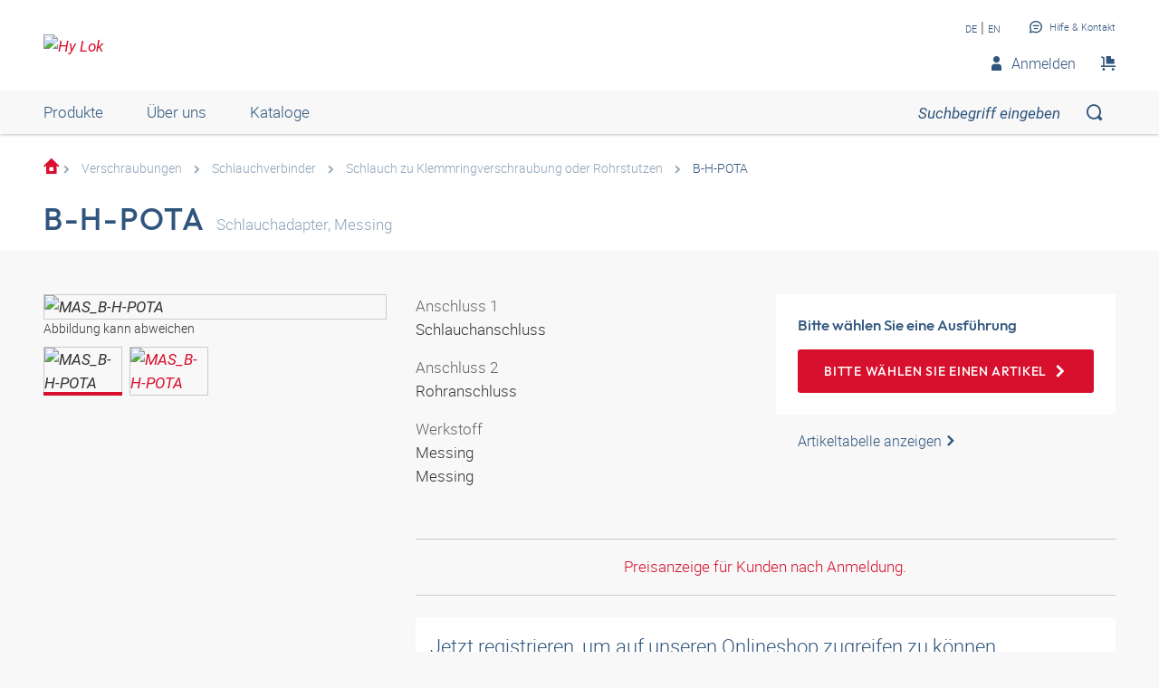

--- FILE ---
content_type: text/html;charset=UTF-8
request_url: https://shop.hy-lok.de/de_DE/verschraubungen/schlauchverbinder/schlauch-zu-klemmringverschraubung-oder-rohrstutzen/b-h-pota/p/MAS_B-H-POTA
body_size: 19469
content:
<!DOCTYPE html>
<html lang="de_DE"
      
>
<head>
	<title>Schlauchadapter, Messing | B-H-POTA kaufen bei Hy-Lok</title>

	<meta http-equiv="Content-Type" content="text/html; charset=utf-8"/>
	<meta http-equiv="X-UA-Compatible" content="IE=edge">
	<meta charset="utf-8">
	<meta name="viewport" content="width=device-width, initial-scale=1, user-scalable=no">

	<meta name="keywords">
<meta name="description" content="B-H-POTA &#10003; Schlauchadapter &#10003; Messing &#10003; schneller Versand &#10003; gro&szlig;e Auswahl &#10003; h&ouml;chste Qualit&auml;t &rarr; Jetzt im Hy-Lok Online-Shop bestellen!">
<meta name="robots" content="index,follow">
<meta property="og:title" content="Schlauchadapter, Messing | B-H-POTA kaufen bei Hy-Lok">
    <meta property="og:description" content="B-H-POTA &#10003; Schlauchadapter &#10003; Messing &#10003; schneller Versand &#10003; gro&szlig;e Auswahl &#10003; h&ouml;chste Qualit&auml;t &rarr; Jetzt im Hy-Lok Online-Shop bestellen!">
    <meta property="og:url" content="https://shop.hy-lok.de/de_DE/verschraubungen/schlauchverbinder/schlauch-zu-klemmringverschraubung-oder-rohrstutzen/b-h-pota/p/MAS_B-H-POTA">
    <meta property="og:image" content="https://hf-cdn-prod.azureedge.net/medias/PF-B-H-POTA-900x900-1753911186898.jpg?context=[base64]">
    <meta property="og:image:secure_url" content="https://hf-cdn-prod.azureedge.net/medias/PF-B-H-POTA-900x900-1753911186898.jpg?context=[base64]">
    <link rel="canonical" href="https://shop.hy-lok.de/de_DE/verschraubungen/schlauchverbinder/schlauch-zu-klemmringverschraubung-oder-rohrstutzen/b-h-pota/p/MAS_B-H-POTA"/>
    <link rel="alternate" hreflang="x-default" href="https://shop.hy-lok.de/de_DE/verschraubungen/schlauchverbinder/schlauch-zu-klemmringverschraubung-oder-rohrstutzen/b-h-pota/p/MAS_B-H-POTA"/>
    <link rel="alternate" hreflang="en-DE" href="https://shop.hy-lok.de/en_GB/fittings/hose-connectors/hose-connectors-to-hy-lok-ports/b-h-pota/p/MAS_B-H-POTA"/>
    <link rel="alternate" hreflang="de-DE" href="https://shop.hy-lok.de/de_DE/verschraubungen/schlauchverbinder/schlauch-zu-klemmringverschraubung-oder-rohrstutzen/b-h-pota/p/MAS_B-H-POTA"/>
    <link async rel="shortcut icon" type="image/x-icon" media="all" href="/_ui/responsive/theme-hf/images/icons/hl/favicon.ico" />

<link async rel="shortcut icon" sizes="16x16" href="/_ui/responsive/theme-hf/images/icons/hl/favicon-16x16.png" />
<link async rel="shortcut icon" sizes="32x32" href="/_ui/responsive/theme-hf/images/icons/hl/favicon-32x32.png" />

<link async rel="shortcut icon" sizes="36x36" href="/_ui/responsive/theme-hf/images/icons/hl/android-icon-36x36.png" />
<link async rel="shortcut icon" sizes="48x48" href="/_ui/responsive/theme-hf/images/icons/hl/android-icon-48x48.png" />
<link async rel="shortcut icon" sizes="72x72" href="/_ui/responsive/theme-hf/images/icons/hl/android-icon-72x72.png" />
<link async rel="shortcut icon" sizes="96x96" href="/_ui/responsive/theme-hf/images/icons/hl/android-icon-96x96.png" />
<link async rel="shortcut icon" sizes="144x144" href="/_ui/responsive/theme-hf/images/icons/hl/android-icon-144x144.png" />
<link async rel="shortcut icon" sizes="192x192" href="/_ui/responsive/theme-hf/images/icons/hl/android-icon-192x192.png" />

<link async rel="apple-touch-icon-precomposed" href="/_ui/responsive/theme-hf/images/icons/hl/apple-icon-precomposed.png">
<link async rel="apple-touch-icon" href="/_ui/responsive/theme-hf/images/icons/hl/apple-icon.png">
<link async rel="apple-touch-icon" sizes="57x57" href="/_ui/responsive/theme-hf/images/icons/hl/apple-icon-57x57.png">
<link async rel="apple-touch-icon" sizes="60x60" href="/_ui/responsive/theme-hf/images/icons/hl/apple-icon-60x60.png">
<link async rel="apple-touch-icon" sizes="72x72" href="/_ui/responsive/theme-hf/images/icons/hl/apple-icon-72x72.png">
<link async rel="apple-touch-icon" sizes="76x76" href="/_ui/responsive/theme-hf/images/icons/hl/apple-icon-76x76.png">
<link async rel="apple-touch-icon" sizes="114x114" href="/_ui/responsive/theme-hf/images/icons/hl/apple-icon-114x114.png">
<link async rel="apple-touch-icon" sizes="120x120" href="/_ui/responsive/theme-hf/images/icons/hl/apple-icon-120x120.png">
<link async rel="apple-touch-icon" sizes="144x144" href="/_ui/responsive/theme-hf/images/icons/hl/apple-icon-144x144.png">
<link async rel="apple-touch-icon" sizes="152x152" href="/_ui/responsive/theme-hf/images/icons/hl/apple-icon-152x152.png">
<link async rel="apple-touch-icon" sizes="180x180" href="/_ui/responsive/theme-hf/images/icons/hl/apple-icon-180x180.png">

<meta name="msapplication-square70x70logo" content="/_ui/responsive/theme-hf/images/icons/hl/ms-icon-70x70.png">
<meta name="msapplication-square144x144logo" content="/_ui/responsive/theme-hf/images/icons/hl/ms-icon-144x144.png">
<meta name="msapplication-square150x150logo" content="/_ui/responsive/theme-hf/images/icons/hl/ms-icon-150x150.png">
<meta name="msapplication-square310x310logo" content="/_ui/responsive/theme-hf/images/icons/hl/ms-icon-310x310.png">
<link rel="stylesheet" type="text/css" media="all" href="/_ui/responsive/theme-hf/css/style.min.css"/>
            <!-- Google Tag Manager -->
<script type="text/plain" class="cmplazyload" data-cmp-vendor="s905,s26">
    function initGtm(){
        
            (function(w,d,s,l,i){w[l]=w[l]||[];w[l].push({'gtm.start':
                    new Date().getTime(),event:'gtm.js'});var f=d.getElementsByTagName(s)[0],
                j=d.createElement(s),dl=l!='dataLayer'?'&l='+l:'';j.async=true;j.src=
                'https://www.googletagmanager.com/gtm.js?id='+i+dl;f.parentNode.insertBefore(j,f);
            })(window,document,'script','dataLayer','GTM-TXHV75V');

            
    }

    initGtm();
</script>
<!-- End Google Tag Manager -->





  











    
        
        
            <script type="text/javascript" data-cmp-ab="1" src="https://cdn.consentmanager.net/delivery/autoblocking/c74cceee3623.js" data-cmp-host="c.delivery.consentmanager.net" data-cmp-cdn="cdn.consentmanager.net" data-cmp-codesrc="1"></script>
        
        
    
</head>

<body class="page-productDetails pageType-ProductPage template-pages-product-productLayout1Page  smartedit-page-uid-productDetails smartedit-page-uuid-eyJpdGVtSWQiOiJwcm9kdWN0RGV0YWlscyIsImNhdGFsb2dJZCI6ImhhbnNhZmxleENvbnRlbnRDYXRhbG9nIiwiY2F0YWxvZ1ZlcnNpb24iOiJPbmxpbmUifQ== smartedit-catalog-version-uuid-hansaflexContentCatalog/Online  language-de_DE">
	<!-- Google Tag Manager (noscript) -->
<noscript><iframe src="https://www.googletagmanager.com/ns.html?id=GTM-TXHV75V"
                  height="0" width="0" style="display:none;visibility:hidden"></iframe></noscript>
<!-- End Google Tag Manager (noscript) -->
<main data-currency-iso-code="">
            <div class="c-page">
                <div class="c-header-placeholder  js-header-placeholder  ">
                    </div>

                <div class="c-header  js-header">
                    














<div class="c-header__top">
    <div class="o-wrapper  o-wrapper--responsive">
        <div class="c-header__wrapper">
            <div class="u-hide@s">
                <a class="c-menu-toggle js-menu-toggle" id="mobileBurgerMenu">
                    <i class="c-menu-toggle__icon"></i>
                </a>
            </div>
            
                <div id="logoImage" class="yCmsComponent c-header__logo">
<a href="/de_DE/"><img title="Hy Lok"
			alt="Hy Lok" src="https://hf-cdn-prod.azureedge.net/medias/Hy-Lok-Logo-CMYK.svg?context=bWFzdGVyfGltYWdlc3w0MTM2fGltYWdlL3N2Zyt4bWx8YVcxaFoyVnpMMmcxTWk5b1ptVXZPRGcxTkRFME1ERXlOVEl4TkM1emRtY3w3MDU4ODU3NWRmYWYxNjA3MTg0ZTU0MWQ4YjJiYjdkMzFhZDcyMWI2M2EwMzk0MjRmNDA5YWQzMjM3NzUyNTky"></a>
	</div>
            

            <div class="c-header__content">
                <div class="c-header__item  c-header__item--meta-nav">
                    <div class="c-meta-navigation">
                        <ul class="c-meta-navigation__list">
                            <li class="c-meta-navigation__item">
                                
                                    
                                    
                                    <a href="https://shop.hy-lok.de/de_DE/verschraubungen/schlauchverbinder/schlauch-zu-klemmringverschraubung-oder-rohrstutzen/b-h-pota/p/MAS_B-H-POTA"
                                       class="c-link  c-link--secondary  c-link--small">DE</a>&nbsp;|
                                    <a href="https://shop.hy-lok.de/en_GB/verschraubungen/schlauchverbinder/schlauch-zu-klemmringverschraubung-oder-rohrstutzen/b-h-pota/p/MAS_B-H-POTA"
                                       class="c-link  c-link--secondary  c-link--small">EN</a>
                                
                                
                            </li>
                            
                                
                            
                            
                            










                            <li class="c-meta-navigation__item">
                                <a id="help_button_id"
                                   class="c-meta-navigation__link  js-flyout  js-flyout-push"
                                   href="javascript:void(0);"
                                   data-flyout-toggle="contactFlyout">
                                    
                                        
                                        
                                            <i class="c-icon  c-icon-contact  c-meta-navigation__icon"></i>
                                            <span class="c-meta-navigation__label">Hilfe & Kontakt</span>
                                        
                                    
                                </a>
                            </li>
                        </ul>
                    </div>
                </div>

                
                    <div class="c-header__item">
                        <div class="c-header-middle">
                            
                                
                                
                                    <a href="javascript:void(0);"
                                       id="header-search-button"
                                       class="c-header-middle__item  c-header__search  is-hidden  js-search-toggle">
                                        <i id="header-search-button-icon" class="c-icon  c-icon-search"></i>
                                    </a>
                                
                            

                            
                                <a id="header-login-profile-button"
                                   class="c-header-middle__item  u-hide  u-display-inline-flex@s  js-flyout  js-flyout-push"
                                   href="javascript:void(0);"
                                   data-flyout-toggle="loginFlyout">
                                    <i id="header-profile-button-icon" class="c-icon c-icon-profile"></i>
                                    
                                    
                                    <span id="header-profile-button-text" data-cy="headerProfileButtonText" class="u-margin-left-small">Anmelden</span>
                                </a>
                            
                            
                                
                                    <a href="/de_DE/cart" target="_self"
           class="c-header-middle__item  u-margin-right  u-margin-right-none@s">
            <i class="c-icon c-icon-shopping"></i>
            </a>
    
                                
                            
                        </div>
                    </div>
                
            </div>
        </div>
    </div>
</div>


    
    
        




<div class="c-header__bottom">
    
    <div class="o-wrapper o-wrapper--desktop">
        <div class="c-header__bottom-content">
            <div class="c-nav__wrapper js-mobile-nav-content  ">
                <div class="c-nav  js-underline  js-header-nav  ">
                    <ul class="c-nav__list">

                        
                            <li class="yCmsComponent c-nav__item  u-margin-right-huge@s  js-underline-item">
            <div id="mobile-HansaflexHeaderCategoryNavigation" title="Produkte"
     rel="noopener noreferrer" class="c-nav__link  u-hide@s  js-offcanvas-toggle"
     data-content-id="header-nav-flyout">
    <span class="c-nav__text">Produkte</span>
    <span class="c-nav__icon"></span>
</div>

<div id="HansaflexHeaderCategoryNavigation" title="Produkte"
     rel="noopener noreferrer"
     class="c-nav__link  u-hide u-display-inline-flex@s  js-flyout"
     data-flyout-toggle="header-nav-flyout" data-flyout-scroll="disable">
    Produkte</div>

<div class="c-nav-level__flyout  c-nav-level__offcanvas  js-flyout-content  js-offcanvas" id="header-nav-flyout">
    <div class="c-nav-level__wrapper  o-wrapper  o-wrapper--responsive  js-nav-level-wrapper">
        <div class="c-nav-level__prev  js-nav-level-prev">
            <span class="c-nav-level__prev-icon"></span>
        </div>
        <div class="u-margin-top  u-hide  u-show@s">
            <div class="c-close  c-close--right  js-flyout-close"></div>
        </div>
        <div class="c-nav-level__content">
            <div class="c-nav-level  js-nav-level" data-level="0" data-mob-level="0">
                <a href="javascript:void(0);"
                   class="c-nav-level__link  c-nav-level__link--pale  u-hide@s  js-nav-level-headline">
                    <span class="c-icon  c-icon-arrow-left  u-margin-right-small  u-hide@s"></span>
                    Produkte</a>
                <div class="c-nav-level__list  js-nav-level-list">
                    





<span class="u-hide  js-context-path"  data-context-path="/de_DE"></span>

    <div class="c-nav-level__item">

        
        
        <a data-ajax-url="/de_DE/api/v1/category/subcategories" data-code="webcat_Hy-Lok_1000" id="prodCat_webcat_Hy-Lok_1000" class="c-nav-level__link  js-nav-level-link"
           data-subcategory-code="webcat_Hy-Lok_1000" data-href="/de_DE/hy-lok/verschraubungen/c/webcat_Hy-Lok_1000" data-subcategory-text="Zurück">
            <span class="c-nav__text">Verschraubungen</span>
            <span class="c-nav__icon"></span>
        </a>
    </div>

    <div class="c-nav-level__item">

        
        
        <a data-ajax-url="/de_DE/api/v1/category/subcategories" data-code="webcat_Hy-Lok_1001" id="prodCat_webcat_Hy-Lok_1001" class="c-nav-level__link  js-nav-level-link"
           data-subcategory-code="webcat_Hy-Lok_1001" data-href="/de_DE/hy-lok/ventile/c/webcat_Hy-Lok_1001" data-subcategory-text="Zurück">
            <span class="c-nav__text">Ventile</span>
            <span class="c-nav__icon"></span>
        </a>
    </div>

    <div class="c-nav-level__item">

        
        
        <a data-ajax-url="/de_DE/api/v1/category/subcategories" data-code="webcat_Hy-Lok_1002" id="prodCat_webcat_Hy-Lok_1002" class="c-nav-level__link  js-nav-level-link"
           data-subcategory-code="webcat_Hy-Lok_1002" data-href="/de_DE/hy-lok/kugel--und-k%C3%BCkenh%C3%A4hne/c/webcat_Hy-Lok_1002" data-subcategory-text="Zurück">
            <span class="c-nav__text">Kugel- und Kükenhähne</span>
            <span class="c-nav__icon"></span>
        </a>
    </div>

    <div class="c-nav-level__item">

        
        
        <a data-ajax-url="/de_DE/api/v1/category/subcategories" data-code="webcat_Hy-Lok_1004" id="prodCat_webcat_Hy-Lok_1004" class="c-nav-level__link  js-nav-level-link"
           data-subcategory-code="webcat_Hy-Lok_1004" data-href="/de_DE/hy-lok/blockventile/c/webcat_Hy-Lok_1004" data-subcategory-text="Zurück">
            <span class="c-nav__text">Blockventile</span>
            <span class="c-nav__icon"></span>
        </a>
    </div>

    <div class="c-nav-level__item">

        
        
        <a data-ajax-url="/de_DE/api/v1/category/subcategories" data-code="webcat_Hy-Lok_1005" id="prodCat_webcat_Hy-Lok_1005" class="c-nav-level__link  js-nav-level-link"
           data-subcategory-code="webcat_Hy-Lok_1005" data-href="/de_DE/hy-lok/faltenbalg--und-membranventile/c/webcat_Hy-Lok_1005" data-subcategory-text="Zurück">
            <span class="c-nav__text">Faltenbalg- und Membranventile</span>
            <span class="c-nav__icon"></span>
        </a>
    </div>

    <div class="c-nav-level__item">

        
        
        <a data-ajax-url="/de_DE/api/v1/category/subcategories" data-code="webcat_Hy-Lok_1006" id="prodCat_webcat_Hy-Lok_1006" class="c-nav-level__link  js-nav-level-link"
           data-subcategory-code="webcat_Hy-Lok_1006" data-href="/de_DE/hy-lok/filter/c/webcat_Hy-Lok_1006" data-subcategory-text="Zurück">
            <span class="c-nav__text">Filter</span>
            <span class="c-nav__icon"></span>
        </a>
    </div>

    <div class="c-nav-level__item">

        
        
        <a data-ajax-url="/de_DE/api/v1/category/subcategories" data-code="webcat_Hy-Lok_1011" id="prodCat_webcat_Hy-Lok_1011" class="c-nav-level__link  js-nav-level-link"
           data-subcategory-code="webcat_Hy-Lok_1011" data-href="/de_DE/hy-lok/probenahmezylinder-und-absperrventile/c/webcat_Hy-Lok_1011" data-subcategory-text="Zurück">
            <span class="c-nav__text">Probenahmezylinder und Absperrventile</span>
            <span class="c-nav__icon"></span>
        </a>
    </div>

    <div class="c-nav-level__item">

        
        
        <a data-ajax-url="/de_DE/api/v1/category/subcategories" data-code="webcat_Hy-Lok_1007" id="prodCat_webcat_Hy-Lok_1007" class="c-nav-level__link  js-nav-level-link"
           data-subcategory-code="webcat_Hy-Lok_1007" data-href="/de_DE/hy-lok/schl%C3%A4uche-und-kupplungen/c/webcat_Hy-Lok_1007" data-subcategory-text="Zurück">
            <span class="c-nav__text">Schläuche und Kupplungen</span>
            <span class="c-nav__icon"></span>
        </a>
    </div>

    <div class="c-nav-level__item">

        
        
        <a data-ajax-url="/de_DE/api/v1/category/subcategories" data-code="webcat_Hy-Lok_1010" id="prodCat_webcat_Hy-Lok_1010" class="c-nav-level__link  js-nav-level-link"
           data-subcategory-code="webcat_Hy-Lok_1010" data-href="/de_DE/hy-lok/zubeh%C3%B6r/c/webcat_Hy-Lok_1010" data-subcategory-text="Zurück">
            <span class="c-nav__text">Zubehör</span>
            <span class="c-nav__icon"></span>
        </a>
    </div>


</div>
            </div>
        </div>
    </div>
</div></li>

        <li class="yCmsComponent c-nav__item  u-margin-right-huge@s  js-underline-item">
                    <a id="mainHeaderMenuLink0" href="/de_DE/aboutus" target="_self" class="c-nav__link">
    Über uns</a>
<span class="c-nav__icon"></span>
                </li>
            <li class="yCmsComponent c-nav__item  u-margin-right-huge@s  js-underline-item">
                    <a id="mainHeaderMenuLink1" href="https://www.hy-lok.de/service/kataloge" target="_blank" class="c-nav__link">
    Kataloge</a>
<span class="c-nav__icon"></span>
                </li>
            <li class="yCmsComponent c-nav__item  u-margin-right-huge@s  js-underline-item">
                    <a id="mainHeaderMenuLink2" href="https://www.hy-lok.de/service/kataloge" target="_blank" class="c-nav__link">
    </a>
<span class="c-nav__icon"></span>
                </li>
            
                        

                        
                            <li class="c-nav__item  u-hide@s">
                                <a class="c-nav__link  js-offcanvas-toggle"
                                   href="javascript:void(0);"
                                   data-content-id="loginFlyout" id="mobile-menu-loginFlyout">
                                    <i class="c-icon  c-icon-profile  u-margin-right-small"></i>
                                    
                                    
                                    <span>Anmelden</span>
                                    <span class="c-nav__icon"></span>
                                </a>
                            </li>
                        
                        <li class="c-nav__item  u-hide@s">
                                
                                <a href="javascript:void(0);"
                                   class="c-nav__link  js-offcanvas-toggle  js-offcanvas-ajax"
                                   data-content-id="language-mobile" data-content-url="/de_DE/view/HeaderCountryLanguageNavComponentController/languageFlyout/mobile"
                                   id="mobile-menu-languageFlyout">
                                    <i class="c-icon  c-icon-language  u-margin-right-small"></i>
                                    <span>Sprache</span>
                                    <span class="c-nav__icon"></span>
                                </a>
                        </li>

                        











                        <li class="c-nav__item u-hide@s">
                            <a href="javascript:void(0);" class="c-nav__link js-offcanvas-toggle"
                               data-content-id="contactFlyout" id="mobile-menu-contactFlyout">
                                <i class="c-icon c-icon-contact u-margin-right-small"></i>
                                <span>Hilfe & Kontakt</span>
                                <span class="c-nav__icon"></span>
                            </a>
                        </li>
                    </ul>
                    <div class="u-hide u-display-block@s c-nav__underbar js-underline-bar"></div>
                </div>
            </div>
            
                <form id="searchForm" name="search_form_SearchBox" action="/de_DE/search" method="get"><input type="hidden" name="usePerfectMatch" value="true" class="js-global-search-hidden-input">
    <div class="c-search-bar  js-search-bar">
                <div class="c-search-bar__content">
                    <button type="button" class="c-search-bar__close  js-search-close" aria-labelledby="search-bar-close">
                        <i class="c-icon  c-icon-arrow-left" aria-hidden="true"></i>
                        <span id="search-bar-close" hidden>
                            Zurück</span>
                    </button>
                    <div class="c-select  c-select--pipe  c-search-bar__select  u-color-secondary  js-input-wrapper">
                        <select class="c-select__native  c-select__native--frameless  c-select__native--pipe  js-global-search-select"
                                id="globalSearchSelect" name="categoryCode">
                            <option value="webcat_Hy-Lok">Alle Kategorien</option>
                            <option value="webcat_Hy-Lok_1000">Verschraubungen</option>
                            <option value="webcat_Hy-Lok_1001">Ventile</option>
                            <option value="webcat_Hy-Lok_1002">Kugel- und Kükenhähne</option>
                            <option value="webcat_Hy-Lok_1004">Blockventile</option>
                            <option value="webcat_Hy-Lok_1005">Faltenbalg- und Membranventile</option>
                            <option value="webcat_Hy-Lok_1006">Filter</option>
                            <option value="webcat_Hy-Lok_1011">Probenahmezylinder und Absperrventile</option>
                            <option value="webcat_Hy-Lok_1007">Schläuche und Kupplungen</option>
                            <option value="webcat_Hy-Lok_1010">Zubehör</option>
                            </select>
                        <i class="c-icon  c-icon-arrow-down  c-select__icon" aria-hidden="true"></i>
                    </div>
                    <div class="c-search-bar__input-wrapper  js-input-wrapper">
                        <input type="text" placeholder="Suchbegriff eingeben"
                               class="c-search-bar__input  form-control  ui-autocomplete-input  js-search-focus
                               js-global-search-input  is-slide-search" disabled="disabled"
                               data-ajax-url="/de_DE/view/AutocompleteComponentController/autocomplete"
                               data-save-search-url="/de_DE/search/save"
                               data-search-type="GLOBAL_SEARCH"
                               id="search_box_id" name="searchText">
                        <button class="c-search-bar__button  c-search-bar__icon-cross  js-search-input-clear" type="reset" aria-labelledby="search-bar-delete">
                            <i class="c-icon c-icon-close" aria-hidden="true"></i>
                            <span id="search-bar-delete" hidden>
                                Suchbegriff löschen</span>
                        </button>
                        <button id="search_btn" class="c-search-bar__button  c-search-bar__search  js-global-search-result  js-search-bar-toggle" type="button" aria-labelledby="search-bar-search">
                            <i class="c-icon  c-icon-search" aria-hidden="true"></i>
                            <span id="search-bar-search" hidden>
                                Suchen</span>
                        </button>
                    </div>
                </div>
            </div>

            <a href="javascript:void(0);"
               class="c-header__search-button  u-hide@s  js-search-toggle" id="Searchbutton">
                <i class="c-icon  c-icon-search"></i>
            </a>
        </form>
            
        </div>
    </div>
</div>

    

</div>

                




    
        

        <div class="c-search__flyout  js-search-flyout">
            <div class="u-hide@s  u-text-center  u-padding-huge  js-search-mobile-first-content">
                <div class="c-search__icon"></div>
                <p class="u-ms2  u-color-secondary  u-font-family-secondary">Wonach suchen Sie?</p>
                <p class="u-text-italic">Suchbegriff eingeben</p>
            </div>

            <div class="js-search-content" style="display: none"></div>
            <div class="u-hide  js-search-empty-content">
                <div class="o-wrapper  o-wrapper--responsive  u-padding-bottom  u-padding-top-large@xs">
                    <p>Es tut uns leid!</p>
                    <p class="u-ms1">Keine Suchergebnisse gefunden.</p>
                </div>
            </div>
            <div class="js-search-loading  u-hide">
                <div style="height: 400px;"></div>
            </div>
        </div>
    
    

<div class="c-header__subheader js-header-fixed-subheader">
                    <div class="js-global-notifications">
                        </div>
                    <div class="js-global-notification-wrapper" data-is-newmatic="" style="display: none">
    


















<div class="c-notification  c-notification--global
         js-ajax-message
     "
     
         
         
     
     
         
         
             data-cy="notification"
         
     
     data-notification
>
    <div class="o-wrapper  o-wrapper--responsive">
        <div class="c-notification__body" data-cy="notificationBody">
            <div class="c-notification__content">
                
                    
                    
                    
                    
                    
                        <i class="c-notification__icon  c-icon  js-notification-icon" aria-hidden="true" data-cy="notificationIcon"></i>
                    
                

                <div class="c-notification__message">
                    
                        <p class="c-notification__title    js-ajax-message-title">
                            
                        </p>
                    
                    
                    <div class="c-notification__text    js-ajax-message-text" data-cy="message">
                        
                            
                            
                        
                    </div>
                    
                </div>
            </div>

            
                
                <div class="c-notification__button  js-notification-button">
                    










    
    
        <a class="c-btn  c-btn--full  c-btn--secondary--inverted
                                              js-button" href="#" >
            
            <span class="c-btn__text  c-btn__label  js-button-label">
                
            </span>
        </a>
    




                </div>

            

            
                <button class="c-notification__close  js-message-close" type="button"
                        aria-label="Mitteilung schließen">
                    <i class="c-icon  c-icon-close" aria-hidden="true"></i>
                </button>
            
        </div>
    </div>
</div></div><div class="js-flyouts">
                        <div id="loginFlyout"
     class="c-flyout  c-flyout--offcanvas  c-flyout--offcanvas-left  js-flyout-content  js-offcanvas">
    <div class="o-wrapper  o-wrapper--responsive">
            <div class="o-layout  o-layout--stretch  u-padding-vertical-large">
                <div class="o-layout__item  u-1/2@s  u-padding-bottom  js-content">
                    







<form id="loginForm" class="u-1/1  js-form-validate  js-ajax-form" action="/de_DE/j_spring_security_check_rest" method="post">
    <div class="u-padding-right-large@s">
        <h2 class="u-ms2  u-margin-bottom-large">Anmeldung</h2>
        <div class="o-layout">
            
            <div class="o-layout__item  u-1/2@s">
                




























<div class="c-input    js-input-wrapper
            
            "
     data-cy="inputField-j_username"
        
            data-rule-required="required"
            data-msg-required="Dieses Feld wird benötigt."
        
        
            data-rule-name="email"
            data-pattern="^(?=.{1,64}@)(?!\.)(?!.*\.{2,}.*)[A-Za-z0-9-_\.]+@(?!-)[A-Za-z0-9-\.]+\.[A-Za-z]{2,18}(?<=@.{1,255})$"
        
        
            data-msg-email="Ihr Benutzername oder Passwort ist falsch. Bitte versuchen Sie es erneut oder wenden sich an ihren Ansprechpartner."
        
        
         >
    
    <input type="email" id="j_username" class="c-input__native    js-input  js-validate"
           name="j_username" value=""   data-cy="j_username"
            
            
    />
    <label class="c-input__label  " for="j_username"
            >
        
            
            
                E-Mail
            
        
    </label>
    
    
    
</div>

            </div>
            <div class="o-layout__item  u-1/2@s">
                




























<div class="c-input    js-input-wrapper
            
            "
     data-cy="inputField-j_password"
        
            data-rule-required="required"
            data-msg-required="Dieses Feld wird benötigt."
        
        
        
        
         >
    
    <input type="password" id="j_password" class="c-input__native    js-input  js-validate"
           name="j_password" value=""   data-cy="j_password"
            
            
    />
    <label class="c-input__label  " for="j_password"
            >
        
            
            
                Passwort
            
        
    </label>
    
    
    
</div>

            </div>
        </div>
        <div class="o-layout  o-layout--reverse">
            <div class="o-layout__item  u-padding-bottom-medium@xs  u-padding-bottom-none@s">
                <a id="password_forgotten_button" class="u-color-secondary  js-content-toggle" href="javascript:void(0);">
                    Sie haben Ihr Passwort vergessen?
                </a>
                <i class="c-icon c-icon-arrow-right u-ms-1 u-font-weight-bold"></i>
            </div>
        </div>
        <div class="u-padding-top-medium  u-margin-right@s">
            <button id="login_button" form="loginForm" type="submit"
                    class="c-btn  c-btn--primary  u-1/1  u-1/2@s  c-ripple__wrapper  is-inverted  js-ripple-wrapper">
                <span class="c-ripple  js-ripple"></span>
                <span class="c-btn__text  c-btn__label">Anmelden</span>
            </button>
        </div>
    </div>
<div>
<input type="hidden" name="CSRFToken" value="5cc89cfe-61db-47b2-bc50-ed3ae1498bb2" />
</div></form></div>
                <div class="o-layout__item  u-1/2@s  u-padding-bottom  js-content" style="display: none">
                    






<form id="forgotPasswordFormFlyout" class="u-1/1  js-ajax-form  js-form-validate" action="/de_DE/login/pw/request" method="post">
    <div class="u-padding-right-large@s">
        <h2 class="u-ms2  u-margin-bottom-large">Passwort vergessen?</h2>
        <p class="u-padding-bottom">Bitte geben Sie Ihre E-Mail Adresse an, um einen Link zu erhalten, mit dem Sie Ihr Passwort zurücksetzen können:</p>
        <div class="o-layout">
            <div class="o-layout__item  u-1/2@s">
                
                




























<div class="c-input    js-input-wrapper
            
            "
     data-cy="inputField-email"
        
            data-rule-required="required"
            data-msg-required="Dieses Feld wird benötigt."
        
        
            data-rule-name="email"
            data-pattern="^(?=.{1,64}@)(?!\.)(?!.*\.{2,}.*)[A-Za-z0-9-_\.]+@(?!-)[A-Za-z0-9-\.]+\.[A-Za-z]{2,18}(?<=@.{1,255})$"
        
        
            data-msg-email="Ihre E-Mail Adresse ist ungültig. Bitte prüfen Sie Ihre Eingabe."
        
        
         >
    
    <input type="email" id="email" class="c-input__native  js-recaptcha-input  js-input  js-validate"
           name="email" value=""   data-cy="email"
            
            
    />
    <label class="c-input__label  " for="email"
            >
        
            
            
                E-Mail
            
        
    </label>
    
    
    
</div>

            </div>
            <div class="o-layout__item  u-1/2@s  u-margin-bottom">
                <button id="password_forgotten_send_button" type="button" data-id="#forgotPasswordFormFlyout"
                        class="c-btn  c-btn--big  c-btn--primary  u-1/1  c-ripple__wrapper  is-inverted  js-ripple-wrapper  js-recaptcha-ajax-button">
                    <span class="c-ripple  js-ripple"></span>
                    <span class="c-btn__text  c-btn__label">Absenden</span>
                </button>
                <div class="u-ms-2  u-padding-top-small">
    Diese Website ist durch reCAPTCHA geschützt. Es gelten die <a href="https://policies.google.com/privacy">Datenschutzbestimmungen</a> und <a href="https://policies.google.com/terms">Nutzungsbedingungen</a> von Google.</div>
            </div>
        </div>
        <div class="o-layout">
            <div class="o-layout__item  u-1/2">
                <a id="password_forgotten_need_help_button" href="" class="u-color-secondary js-flyout js-flyout-push"
                   data-flyout-toggle="contactFlyout">
                    Sie benötigen Hilfe?
                </a>
                <i class="c-icon c-icon-arrow-right u-ms-1 u-font-weight-bold"></i>
            </div>
            <div class="o-layout__item  u-1/2  u-text-right">
                <a id="password_forgotten_back_to_login_button" href="javascript:void(0);"
                   class="u-color-secondary  js-content-toggle">Zurück zum Login
                </a>
                <i class="c-icon c-icon-arrow-right u-ms-1 u-font-weight-bold"></i>
            </div>
        </div>
    </div>
    <input type="hidden" id="reCaptchaTokenPassword" name="reCaptchaToken" class="js-recaptcha"/>
<div>
<input type="hidden" name="CSRFToken" value="5cc89cfe-61db-47b2-bc50-ed3ae1498bb2" />
</div></form>
</div>
                <div class="o-layout__item  u-1/2@s  u-padding-top  u-padding-top-none@s  u-padding-left-large@s">
                    










<div class="u-1/1">
    <div class="c-close  c-close--right  u-hide  u-show@s  js-flyout-close"></div>
    <h2 class="u-ms2  u-margin-bottom-large">Sie sind Neukunde?</h2>
    <p class="u-padding-bottom">Registrieren Sie sich und sichern Sie sich viele Vorteile:</p>

    




    <div class="u-padding-bottom">
        <i class="c-icon  c-icon-check  u-color-primary  u-padding-right  u-font-weight-bold"></i>Prüfung der Produktverfügbarkeit
    </div>


    




    <div class="u-padding-bottom">
        <i class="c-icon  c-icon-check  u-color-primary  u-padding-right  u-font-weight-bold"></i>Schnelle Nachbestellung & Bestellhistorie
    </div>


    




    <div class="u-padding-bottom">
        <i class="c-icon  c-icon-check  u-color-primary  u-padding-right  u-font-weight-bold"></i>Persönliche Produktempfehlungen
    </div>


    

    <div class="u-padding-top  u-margin-right@s">
        
        <a id="login_register_button" class="c-btn  c-btn--inverted  u-1/2@s" href="/de_DE/register">
            <span class="c-btn__text  c-btn__label">Jetzt registrieren</span>
        </a>
    </div>
</div>
</div>
            </div>
        </div>
    </div>




    
        <div id="contactFlyout" data-cy="contactFlyout"
             class="c-flyout  c-flyout--offcanvas  c-flyout--offcanvas-left  js-flyout-content  js-offcanvas">
            <div class="o-wrapper  o-wrapper--responsive">
                <div class="u-padding-vertical-large  u-line-height-secondary">
                    <div class="c-flyout--header">
                        <h2 class="u-ms2  u-color-secondary  u-font-family-secondary  u-margin-bottom-large">
                            Hilfe & Kontakt
                        </h2>
                        <div class="c-close  c-close--right  u-hide  u-show@s  js-flyout-close  u-pos"></div>
                    </div>
                    <div class="c-global-contact">
                        <div class="c-global-contact__box">
                            
                                <h3 class="u-ms0  c-global-contact__title">Kontaktieren Sie Hy-Lok D</h3>
<p>Haben Sie Fragen zum Online-Shop oder zu unseren Produkten?</br>Sie erreichen unser Vertriebs-Team unter:</p>

<div class="c-global-contact__forwarding">
    













<div class="c-forwarding  ">
    <div class="c-forwarding__label">
        <i class="c-forwarding__icon  c-icon  c-icon-phone" aria-hidden="true"></i>
        <span class="c-forwarding__text">Telefon</span>
    </div>
    <a id="headerContactPhoneLink" href="tel: +49-4207-6994-0" target="" class="c-forwarding__link">
    
        +49-4207-6994-0
        
    </a>

</div>
</div>

<div class="c-global-contact__opening">&Ouml;ffnungszeiten: Montag-Donnerstag 08:00-17:00 Uhr, Freitag 08:00-14:00 Uhr</div>
    <div></div>

                            
                        </div>
                        <div class="c-global-contact__box">
                            
                                <h3 class="u-ms0  c-global-contact__title">Oder nutzen Sie unser FAQ</h3>
        <p>Hier erhalten Sie Antworten auf die am häufigsten <br>gestellten Fragen.</p>

        <div class="c-global-contact__forwarding">
            













<div class="c-forwarding  ">
    <div class="c-forwarding__label">
        <i class="c-forwarding__icon  c-icon  c-icon-question" aria-hidden="true"></i>
        <span class="c-forwarding__text">Hilfe zur Selbsthilfe</span>
    </div>
    <a id="header-faq-link" href="/de_DE/faq" target="_blank" class="c-forwarding__link">
    
        FAQs
        
            <i class="c-forwarding__link--icon  c-icon  c-icon-arrow-right"></i>
        
    </a>

</div>
</div>
    
                            
                        </div>
                    </div>
                </div>
            </div>
        </div>
    
    

<div class="c-language    js-flyout-content  js-tabs"
                 id="language-flyout"></div>
            <div id="language-mobile" class="c-offcanvas  c-offcanvas--left  u-padding-none  js-offcanvas"></div>
        </div>

                    <div class="u-section-bg-neutral  js-breadcrumb-wrapper">
		<div class="o-wrapper  o-wrapper--responsive">
			<div class="c-breadcrumb  js-breadcrumb">
    <ul class="c-breadcrumb__list  js-breadcrumb-list">
        <li class="c-breadcrumb__item">
            <a href="/de_DE/" class="c-breadcrumb__home" id="breadcrumbHome"></a>
            <i class="c-breadcrumb__icon"></i>
        </li>
        <li class="c-breadcrumb__item  is-ellipsis  is-hidden">
            <span class="c-breadcrumb__link">...</span>
            <i class="c-breadcrumb__icon"></i>
        </li>
        <li class="c-breadcrumb__item  js-breadcrumb-item">
						<a class="c-breadcrumb__link" href="/de_DE/verschraubungen/c/webcat_Hy-Lok_1000" id="breadcrumb_Verschraubungen" >Verschraubungen</a>
						<i class="c-breadcrumb__icon"></i>
					</li>
				<li class="c-breadcrumb__item  js-breadcrumb-item">
						<a class="c-breadcrumb__link" href="/de_DE/verschraubungen/schlauchverbinder/c/webcat_Hy-Lok_1000_2007" id="breadcrumb_Schlauchverbinder" >Schlauchverbinder</a>
						<i class="c-breadcrumb__icon"></i>
					</li>
				<li class="c-breadcrumb__item  js-breadcrumb-item">
						<a class="c-breadcrumb__link" href="/de_DE/verschraubungen/schlauchverbinder/schlauch-zu-klemmringverschraubung-oder-rohrstutzen/c/webcat_Hy-Lok_1000_2007_3072" id="breadcrumb_Schlauch zu Klemmringverschraubung oder Rohrstutzen" >Schlauch zu Klemmringverschraubung oder Rohrstutzen</a>
						<i class="c-breadcrumb__icon"></i>
					</li>
				<li class="c-breadcrumb__item">
						<span class="c-breadcrumb__link">B-H-POTA</span>
						<i class="c-breadcrumb__icon"></i>
					</li>
				</ul>
</div>
</div>
	</div>
<div class="u-section-bg-neutral">
                            <div class="o-wrapper  o-wrapper--responsive">
                                <div class="u-relative">
                                    <div class="u-padding-top-none@s  u-padding-top">
                                        <h1 id="product_B-H-POTA_id"
                                            class="u-ms3  u-display-inline-block  u-margin-bottom-none
                                            u-padding-right-small  u-padding-bottom@s">
                                                B-H-POTA</h1>
                                        <span class="u-color-secondary-light  u-display-none u-display-inline@s" id="B-H-POTA_desc_id">
                                                Schlauchadapter, Messing</span>
                                        <p class="u-color-secondary-light  u-padding-top-small  u-padding-bottom-small  u-display-none@s" id="B-H-POTA_desc_id">
                                                Schlauchadapter, Messing</p>
                                    </div>
                                    <div class="c-header__download-button">
                                        





</div>
                                </div>
                            </div>
                        </div>
                    </div>
            <div class="c-offcanvas__layer  js-offcanvas-layer  js-offcanvas-close"></div>
                <div class="c-offcanvas__layer  c-offcanvas__layer--2nd  js-offcanvas-layer-2nd  js-offcanvas-close-2nd"></div>

                <div class="c-page-content  c-page-content--huge  js-page-content  ">
                    <span data-addresslabel="true" class="js-track-product-detail  u-hide"
          data-form="#addToCartForm-"
          data-baseproductname="B-H-POTA"
          data-baseproductid="MAS_B-H-POTA"
          data-categories="Fittings/Hose connectors/Hose connectors to Hy-Lok ports"></span>
    <div id="overview" class="o-wrapper  o-wrapper--responsive">
        <div class="u-padding-vertical-huge@s  u-padding-bottom-large">
            <div class="o-layout">
                <div class="o-layout__item  u-1/3@s">
                    <div class="c-slider-gallery  o-layout  u-padding-bottom-none">
    <div class="o-layout__item  u-1/1@s  u-margin-bottom-small  js-slider  js-slider-product-detail-single"
         data-config="gallery-single" data-syncing=".js-slider-product-detail-thumbs">

        <div class="slide">
            <img async id="MAS_B-H-POTA_mi" alt="MAS_B-H-POTA" data-src="https://hf-cdn-prod.azureedge.net/medias/PF-B-H-POTA-900x900-1753911186898.jpg?context=[base64]"
             data-srcset="https://hf-cdn-prod.azureedge.net/medias/PF-B-H-POTA-100x100-1753911186519.jpg?context=[base64] 100w,https://hf-cdn-prod.azureedge.net/medias/PF-B-H-POTA-300x300-1753911186633.jpg?context=[base64] 300w,https://hf-cdn-prod.azureedge.net/medias/PF-B-H-POTA-600x600-1753911186756.jpg?context=[base64] 600w,https://hf-cdn-prod.azureedge.net/medias/PF-B-H-POTA-900x900-1753911186898.jpg?context=[base64] 900w" data-sizes="(max-width: 1024px) 50vw, 33vw" class="c-slider-gallery__img  u-1/1  js-lazyload"
             style=""/>
    <p class="u-ms-1  u-margin-bottom-none  u-text-left">Abbildung kann abweichen</p>
        </div>
        <img async id="MAS_B-H-POTA_pd" alt="MAS_B-H-POTA" data-src="https://hf-cdn-prod.azureedge.net/medias/MZ-B-H-POTAxeps-900x900-1753911140410.jpg?context=[base64]"
             data-srcset="https://hf-cdn-prod.azureedge.net/medias/MZ-B-H-POTAxeps-100x100-1753911140233.jpg?context=[base64] 100w,https://hf-cdn-prod.azureedge.net/medias/MZ-B-H-POTAxeps-300x300-1753911140285.jpg?context=[base64] 300w,https://hf-cdn-prod.azureedge.net/medias/MZ-B-H-POTAxeps-600x600-1753911140338.jpg?context=[base64] 600w,https://hf-cdn-prod.azureedge.net/medias/MZ-B-H-POTAxeps-900x900-1753911140410.jpg?context=[base64] 900w" data-sizes="(max-width: 1024px) 50vw, 33vw" class="c-slider-gallery__img  js-lazyload"/>
    </div>
    <div class="c-slider-gallery__thumbs  o-layout__item  js-slider  js-slider-product-detail-thumbs"
         data-config="gallery-thumbs" data-syncing=".js-slider-product-detail-single">

        <img async id="MAS_B-H-POTA_mi" alt="MAS_B-H-POTA" data-src="https://hf-cdn-prod.azureedge.net/medias/PF-B-H-POTA-900x900-1753911186898.jpg?context=[base64]"
             data-srcset="https://hf-cdn-prod.azureedge.net/medias/PF-B-H-POTA-100x100-1753911186519.jpg?context=[base64] 100w,https://hf-cdn-prod.azureedge.net/medias/PF-B-H-POTA-300x300-1753911186633.jpg?context=[base64] 300w,https://hf-cdn-prod.azureedge.net/medias/PF-B-H-POTA-600x600-1753911186756.jpg?context=[base64] 600w,https://hf-cdn-prod.azureedge.net/medias/PF-B-H-POTA-900x900-1753911186898.jpg?context=[base64] 900w" data-sizes="(max-width: 1024px) 50vw, 33vw" class="c-slider-gallery__img  js-lazyload"
             style=""/>
    <a id="main_drawing_icon">
                <img async id="MAS_B-H-POTA_md" alt="MAS_B-H-POTA" data-src="https://hf-cdn-prod.azureedge.net/medias/MZ-B-H-POTAxeps-900x900-1753911140410.jpg?context=[base64]"
             data-srcset="https://hf-cdn-prod.azureedge.net/medias/MZ-B-H-POTAxeps-100x100-1753911140233.jpg?context=[base64] 100w,https://hf-cdn-prod.azureedge.net/medias/MZ-B-H-POTAxeps-300x300-1753911140285.jpg?context=[base64] 300w,https://hf-cdn-prod.azureedge.net/medias/MZ-B-H-POTAxeps-600x600-1753911140338.jpg?context=[base64] 600w,https://hf-cdn-prod.azureedge.net/medias/MZ-B-H-POTAxeps-900x900-1753911140410.jpg?context=[base64] 900w" data-sizes="10vw" class="  js-lazyload"/>
    </a>
        </div>
</div>
</div>
                <div class="o-layout__item  u-2/3@s  u-padding-left-large@m">
                    <div class="o-layout">
                        <div class="o-layout__item  u-1/2@s  u-margin-bottom  u-margin-bottom-medium@s">
                            <div class="u-padding-right-large@l  u-margin-bottom-large@s">
    <div class="u-margin-bottom">
            <div id="top_headline_Anschluss 1" class="u-color-base-light">Anschluss 1</div>
            <div class="u-padding-none">Schlauchanschluss&nbsp;</div>
            </div>
    <div class="u-margin-bottom">
            <div id="top_headline_Anschluss 2" class="u-color-base-light">Anschluss 2</div>
            <div class="u-padding-none">Rohranschluss&nbsp;</div>
            </div>
    <div class="u-margin-bottom">
            <div id="top_headline_Werkstoff" class="u-color-base-light">Werkstoff</div>
            <div class="u-padding-none">Messing&nbsp;</div>
            <div class="u-padding-none">Messing&nbsp;</div>
            </div>
    </div>






</div>
                        <div class="o-layout__item  u-1/2@s  u-margin-bottom  u-margin-bottom-medium@s">
                            












    <div class="c-variant-selection">
        <h3 class="c-variant-selection__headline">Bitte wählen Sie eine Ausführung</h3>
        

        <button id="variant"
                class="c-btn  c-btn--primary  c-btn--full  c-ripple__wrapper  js-ripple-wrapper  js-offcanvas-toggle"
                data-content-id="variantsSelection">
            <span class="c-ripple  js-ripple"></span>
            <span class="u-margin-right-small  c-btn__label">Bitte wählen Sie einen Artikel</span>
            <i class="c-icon  c-icon-arrow-right  c-btn__label"></i>
        </button>
    </div>


<a id="btn_Artikeltabelle anzeigen" href="javascript:void(0)" class="c-link  c-link--secondary  u-padding-left-medium@s  js-table-scroll-down">
    <span>Artikeltabelle anzeigen</span>
    <span class="c-icon  c-icon-arrow-right  c-link__icon"></span>
</a>


<div class="c-offcanvas  c-offcanvas--left  js-offcanvas" id="variantsSelection">
    <div class="c-offcanvas__header  js-offcanvas-header">
        <div class="u-flex-container-center">
            <h3 class="c-offcanvas__headline  u-margin-bottom-none">Artikel</h3>
        </div>
        <button type="button" class="c-close  js-offcanvas-close"></button>
    </div>

    <div class="c-offcanvas__body  js-offcanvas-body">
        
            
            <a id="variant_B-H-POTA6-6" href="/de_DE/verschraubungen/schlauchverbinder/schlauch-zu-klemmringverschraubung-oder-rohrstutzen/b-h-pota6-6/p/B-H-POTA6-6"
               class="c-brick  c-brick--full  c-brick--check  ">B-H-POTA6-6
                <i class="c-brick__icon  c-brick__icon--hover  c-icon-check"></i>
            </a>
        
    </div>
    <div class="c-offcanvas__footer js-offcanvas-footer"></div>
</div>
</div>

                    </div>
                    <div class="c-price-detail  js-track-product-detail"
     data-baseproductname=""
     data-baseproductid=""
     data-price=""
     data-categories="Fittings/Hose connectors/Hose connectors to Hy-Lok ports"
     data-variant="MAS_B-H-POTA"
     data-currencyiso="">
    <div class="u-padding-vertical  u-text-center">
                <a href="javascript:void(0);"
                   class="u-color-primary  u-ms0  js-open-login  u-hide  u-show@s"
                   id="text_price_after_login">
                    Preisanzeige für Kunden nach Anmeldung.</a>
                <a href="javascript:void(0);"
                   class="u-color-primary  u-ms0  js-offcanvas-toggle  js-open-mobile-menu  u-hide@s"
                   data-content-id="loginFlyout"
                   id="text_price_after_login_mobile">
                    Preisanzeige für Kunden nach Anmeldung.</a>
            </div>
        </div>

<form id="addToCartForm-MAS_B-H-POTA" class="add_to_cart_form" action="/de_DE/cart/add" method="post"><input type="hidden" maxlength="3" size="1" name="qty"
           class="js-hidden-qty-input" value="1">
    <input type="hidden" name="productCodePost" class="js-product-code-input" value="MAS_B-H-POTA"/>

    <div>
<input type="hidden" name="CSRFToken" value="5cc89cfe-61db-47b2-bc50-ed3ae1498bb2" />
</div></form><div class="u-bg-neutral  u-padding  u-paddsing-large@s">
        <span class="u-ms1  u-margin-bottom-small  u-color-secondary">Jetzt registrieren, um auf unseren Onlineshop zugreifen zu können.</span>
        <p class="u-color-secondary">Jetzt registrieren und auf unser komplettes Produktsortiment und viele exklusive Services zugreifen.</p>
        <div class="u-flex-wrap">
            <a href="javascript:void(0);"
               class="u-margin-right-large  u-margin-bottom-small  js-open-login  u-hide  u-show@s">
                <span class="c-icon  c-icon-pencil"></span>
                    Anmelden / Registrieren</a>
            <a href="javascript:void(0);"
               class="u-margin-right-large  u-margin-bottom-small  js-offcanvas-toggle  js-open-mobile-menu  u-hide@s"
               data-content-id="loginFlyout">
                <span class="c-icon  c-icon-pencil"></span>
                    Anmelden / Registrieren</a>
            <a href="tel:+49-421-48907-766">
                <span class="c-icon  c-icon-phone"></span>
                    Unser Kundenservice:&nbsp;+49-4207-6994-0</a>
        </div>
    </div>
</div>
            </div>
        </div>
    </div>
    <div id="attributes" class="o-wrapper  o-wrapper--responsive  u-padding-vertical-large  u-padding-vertical-huge@s">
        <h2 class="u-ms2">Eigenschaften</h2>
        <div class="c-key-value  js-attributes">
            <div class="c-key-value__wrapper">
                    <div class="o-layout">
                        <div class="o-layout__item  u-1/3@s">
                            <span class="c-key-value__key" id="headline_Anschluss 1">Anschluss 1</span>
                        </div>
                        <div class="o-layout__item  u-2/3@s">
                                <div class="c-key-value__text">
                                    <ul class="u-margin-none">
                                        <li class="c-key-value__item">Schlauchanschluss&nbsp;</li>
                                        </ul>
                                </div>
                        </div>
                    </div>
                </div>
                <div class="c-key-value__wrapper">
                    <div class="o-layout">
                        <div class="o-layout__item  u-1/3@s">
                            <span class="c-key-value__key" id="headline_Anschluss 2">Anschluss 2</span>
                        </div>
                        <div class="o-layout__item  u-2/3@s">
                                <div class="c-key-value__text">
                                    <ul class="u-margin-none">
                                        <li class="c-key-value__item">Rohranschluss&nbsp;</li>
                                        </ul>
                                </div>
                        </div>
                    </div>
                </div>
                <div class="c-key-value__wrapper">
                    <div class="o-layout">
                        <div class="o-layout__item  u-1/3@s">
                            <span class="c-key-value__key" id="headline_Werkstoff">Werkstoff</span>
                        </div>
                        <div class="o-layout__item  u-2/3@s">
                                <div class="c-key-value__text">
                                    <ul class="u-margin-none">
                                        <li class="c-key-value__item">Messing&nbsp;</li>
                                        <li class="c-key-value__item">Messing&nbsp;</li>
                                        </ul>
                                </div>
                        </div>
                    </div>
                </div>
                <div class="c-key-value__wrapper">
                    <div class="o-layout">
                        <div class="o-layout__item  u-1/3@s">
                            <span class="c-key-value__key" id="headline_Zolltarifnummer">Zolltarifnummer</span>
                        </div>
                        <div class="o-layout__item  u-2/3@s">
                                <div class="c-key-value__text">
                                    <ul class="u-margin-none">
                                        <li class="c-key-value__item">74122000&nbsp;</li>
                                        </ul>
                                </div>
                        </div>
                    </div>
                </div>
                </div>
        <div class="u-spacer"></div>
        </div>
<div class="u-section-bg-neutral" id="infoText">
        <div class="o-wrapper  o-wrapper--responsive  u-padding-vertical-large  u-padding-vertical-huge@s">
            <h2 class="u-ms2">Produktbeschreibung</h2>
            <div class="c-tabs  js-tabs  js-underline  is-transformable">
                <div class="c-tabs__wrapper  c-tabs__wrapper--transform">
                    







<div class="c-tabs__item  c-tabs__item--transform">
    <div class="c-tabs__headline  c-tabs__headline--transform  js-tabs-item  js-underline-item  is-active">
        Hinweise
    </div>
</div>

<section class="c-tabs__content  c-tabs__content--transform  js-tabs-content    is-open"
         id="info-tab-0">
    Die hier bereitgestellten Informationen dienen ausschließlich allgemeinen Informationszwecken. Bitte berücksichtigen Sie grundsätzlich den jeweiligen Produktkatalog des Herstellers Hy-Lok Corporation auf der Website https://english.hy-lok.com und die dort aufgeführten Spezifikationen bzw. weiterführenden Hinweise.</br>-</br>Abmessungen nur zur Information, Änderungen vorbehalten.</br>Bitte beachten Sie grundsätzlich die zusätzlichen Angaben innerhalb der aktuellsten Ausführung des Datenblattes H-HC100.
</section>
<div class="c-tabs__underline  js-underline-bar"></div>








<div class="c-tabs__item  c-tabs__item--transform">
    <div class="c-tabs__headline  c-tabs__headline--transform  js-tabs-item  js-underline-item">
        Anwendung
    </div>
</div>

<section class="c-tabs__content  c-tabs__content--transform  js-tabs-content  "
         id="info-tab-1">
    Verbindung von Push-On Schläuchen und zölligen Hy-Lok Klemmringverschraubungen
</section>
<div class="c-tabs__underline  js-underline-bar"></div>
</div>
            </div>
        </div>
    </div>
<div class="js-table-headline">
        <div class="o-wrapper  o-wrapper--responsive  u-padding-top-large  u-padding-top-huge@s">
            











<div class="u-flex-container-row">
    <div>
        <h2 class="u-ms2  u-display-inline-block  u-padding-right-small">Produktvarianten</h2>
        <span class="u-color-secondary-light  js-headline-item-count">
            







<span class="js-count">1</span>

    
        Ergebnis
    
    


        </span>
    </div>
    <div class="c-table-search__wrapper">
        
        <div class="c-table-search  js-table-search-wrapper">
            <div class="c-table-search__btn  js-toggle-table-search" id="tableSearchButton">
                <span class="c-table-search__text  js-table-search-text">Suche</span>
                <i class="c-icon  c-icon-search"></i>
            </div>
            <div class="c-table-search__content  js-table-search">
                <div class="c-table-search__item">
                    <div class="c-select  c-select--frameless  js-input-wrapper">
                        <select id="tableSearchSelect"
                                class="c-select__native  c-select__native--frameless  js-table-search-attributes  js-variant-table-search-attributes">
                            
                                
                                    <option id="attr_fixedCode" data-code="fixedCode"
                                            data-value="fixedCode" selected>Bezeichnung</option>
                                
                                    <option id="attr_ATTR_139994" data-code="ATTR_139994"
                                            data-value="ATTR_139994" >für Schlauch-ID (mm)</option>
                                
                                    <option id="attr_ATTR_D_gross2stellig" data-code="ATTR_D_gross2stellig"
                                            data-value="ATTR_D_gross2stellig" >D (mm)</option>
                                
                                    <option id="attr_ATTR_140219" data-code="ATTR_140219"
                                            data-value="ATTR_140219" >L1 (mm)</option>
                                
                                    <option id="attr_ATTR_140255" data-code="ATTR_140255"
                                            data-value="ATTR_140255" >Länge (mm)</option>
                                
                                    <option id="attr_ATTR_139732" data-code="ATTR_139732"
                                            data-value="ATTR_139732" >d (mm)</option>
                                
                                    <option id="attr_ATTR_139739" data-code="ATTR_139739"
                                            data-value="ATTR_139739" >d1 (mm)</option>
                                
                            
                        </select>
                        <i class="c-icon  c-icon-arrow-down   c-select__icon"></i>
                    </div>
                </div>

                <input type="text" id="tableSearchInput"
                       class="c-table-search__input  js-table-search-input  js-variant-table-search-input"
                       data-ajax-url="/de_DE/varianttable"
                       placeholder="Suchen Sie nach..."
                       name="text"/>
                <span class="c-table-search__close-btn  js-table-search-close-btn"></span>
            </div>
        </div>
    </div>
</div><div class="c-main-drawing">
                        <span class="c-main-drawing__head  js-accordion-trigger">
                            Maßzeichnung anzeigen<span class="c-main-drawing__icon"></span>
                        </span>
                    <div class="c-main-drawing__content  js-accordion-content" style="display: none">
                        <div class="c-main-drawing__img-wrapper">
                                <img class="c-main-drawing__img  js-lazyload"
                                     data-src="https://hf-cdn-prod.azureedge.net/medias/MZ-B-H-POTAxeps-900x900-1753911140410.jpg?context=[base64]"
                                     data-srcset="https://hf-cdn-prod.azureedge.net/medias/MZ-B-H-POTAxeps-100x100-1753911140233.jpg?context=[base64] 100w,https://hf-cdn-prod.azureedge.net/medias/MZ-B-H-POTAxeps-300x300-1753911140285.jpg?context=[base64] 300w,https://hf-cdn-prod.azureedge.net/medias/MZ-B-H-POTAxeps-600x600-1753911140338.jpg?context=[base64] 600w,https://hf-cdn-prod.azureedge.net/medias/MZ-B-H-POTAxeps-900x900-1753911140410.jpg?context=[base64] 900w" data-sizes="(max-width: 1024px) 50vw, 33vw"
                                     alt="title">
                            </div>
                        </div>
                </div>
            </div>
    </div>
    























<div class="u-relative  js-table-wrapper  js-variant-table-wrapper"
     data-ajax-url="/de_DE/varianttable"
     data-ajax-product-code="MAS_B-H-POTA"
     data-ajax-sort="displaySequence-asc"
     data-show-all-products="false">
    <span class="js-total-items" style="display: none">
        







<span class="js-count">1</span>

    
        Ergebnis
    
    


    </span>
    <div class="c-table  js-table">
        <div class="c-table__header-placeholder  js-table-header-placeholder"></div>
        <div class="c-table__header  js-table-header">
            <div class="o-wrapper  o-wrapper--responsive">
                <div class="c-table__row  c-table__row--header">
                    
                        
                    
                    <div class="c-table__cell  c-table__cell--border  u-display-flex">
                        <div class="c-table__item  u-padding-right-none  js-tooltip-info"
                             title="Bezeichnung">
                            <span> Bezeichnung </span>
                            <span class="c-table__sort-icon  js-sort"
                                  data-ajax-sort="displaySequence-desc"></span>
                        </div>
                    </div>

                    
                    
                    
                    

                    
                        
                        
                        

                        <div class="c-table__cell  c-table__cell--border  u-display-flex@s  u-relative  js-table-cell">
                            
                            <div class="c-table__item  c-table__item--header  js-tooltip-info" title="für Schlauch-ID (mm)">
                                <div class="c-table-switch__offcanvas  js-offcanvas-toggle  js-switch-button"
                                     id="ATTR_139994"
                                     data-content-id="variantTableSwitch"
                                     data-ajax-switch-name="ATTR_139994"
                                     data-switch-content-item="js-variant-switch-content-item">
                                    <div class="u-shorten  u-shorten--medium">für Schlauch-ID (mm)</div>
                                    <i class="c-icon  c-icon-more-options"></i>
                                </div>
                                <span id="table_sort_ATTR_139994" class="c-table__sort-icon  js-sort"
                                      data-ajax-sort="ATTR_139994-desc"></span>
                            </div>
                        </div>
                    
                        
                        
                        

                        <div class="c-table__cell  c-table__cell--border  u-display-flex@s  u-relative  js-table-cell">
                            
                            <div class="c-table__item  c-table__item--header  js-tooltip-info" title="D (mm)">
                                <div class="c-table-switch__offcanvas  js-offcanvas-toggle  js-switch-button"
                                     id="ATTR_D_gross2stellig"
                                     data-content-id="variantTableSwitch"
                                     data-ajax-switch-name="ATTR_D_gross2stellig"
                                     data-switch-content-item="js-variant-switch-content-item">
                                    <div class="u-shorten  u-shorten--medium">D (mm)</div>
                                    <i class="c-icon  c-icon-more-options"></i>
                                </div>
                                <span id="table_sort_ATTR_D_gross2stellig" class="c-table__sort-icon  js-sort"
                                      data-ajax-sort="ATTR_D_gross2stellig-desc"></span>
                            </div>
                        </div>
                    
                        
                        
                        

                        <div class="c-table__cell  c-table__cell--border  u-display-flex@m  u-relative  js-table-cell">
                            
                            <div class="c-table__item  c-table__item--header  js-tooltip-info" title="L1 (mm)">
                                <div class="c-table-switch__offcanvas  js-offcanvas-toggle  js-switch-button"
                                     id="ATTR_140219"
                                     data-content-id="variantTableSwitch"
                                     data-ajax-switch-name="ATTR_140219"
                                     data-switch-content-item="js-variant-switch-content-item">
                                    <div class="u-shorten  u-shorten--medium">L1 (mm)</div>
                                    <i class="c-icon  c-icon-more-options"></i>
                                </div>
                                <span id="table_sort_ATTR_140219" class="c-table__sort-icon  js-sort"
                                      data-ajax-sort="ATTR_140219-desc"></span>
                            </div>
                        </div>
                    
                        
                        
                        

                        <div class="c-table__cell  c-table__cell--border  u-display-flex@l  u-relative  js-table-cell">
                            
                            <div class="c-table__item  c-table__item--header  js-tooltip-info" title="Länge (mm)">
                                <div class="c-table-switch__offcanvas  js-offcanvas-toggle  js-switch-button"
                                     id="ATTR_140255"
                                     data-content-id="variantTableSwitch"
                                     data-ajax-switch-name="ATTR_140255"
                                     data-switch-content-item="js-variant-switch-content-item">
                                    <div class="u-shorten  u-shorten--medium">Länge (mm)</div>
                                    <i class="c-icon  c-icon-more-options"></i>
                                </div>
                                <span id="table_sort_ATTR_140255" class="c-table__sort-icon  js-sort"
                                      data-ajax-sort="ATTR_140255-desc"></span>
                            </div>
                        </div>
                    
                    <div class="c-table__cell  c-table__cell--border  u-display-flex">
                        
                            
                            
                                <div class="c-table__item  js-tooltip-info">
                                    <span></span>
                                </div>
                            
                        
                    </div>
                </div>
            </div>
        </div>

        
            
        
        <div class="" data-async-price-url="/de_DE/productPrices"
             data-async-availability-url="/de_DE/productAvailability"
             data-show-price="false"
             data-online-product-availability-ids="B-H-POTA6-6"
             data-display-price-product-ids="B-H-POTA6-6,"
             data-product-id="B-H-POTA6-6,"
             data-cnc-product-availability-id=""
             data-product-unit="PCE,">
        </div>
        <div class="js-row-wrapper">
            <div class="o-wrapper o-wrapper--responsive">
                



















    
    
    
    
    
    
    

    <div class="c-table__row  js-accordion-trigger  js-track-impression  js-track-cart"
         data-display-price="true"
         data-baseproductid="MAS_B-H-POTA"
         data-baseproductname="B-H-POTA"
         data-categories="Fittings/Hose connectors/Hose connectors to Hy-Lok ports"
         data-price=""
         data-variant="B-H-POTA6-6"
         data-position="0"
         data-currencyiso=""
         data-list="Variant table">
        <div class="c-table__cell  u-display-flex">
            <div class="c-table__item">
                <div class="c-table__description">
                    <a href="/de_DE/hy-lok/verschraubungen/schlauchverbinder/schlauch-zu-klemmringverschraubung-oder-rohrstutzen/b-h-pota6-6/p/B-H-POTA6-6" class="u-color-secondary  u-font-family-secondary  js-pds-link">
                        
                            
                            
                                <span>B-H-POTA6-6</span>
                            
                        
                    </a>
                </div>
                    
                
                    
                    
                        
                    
                
            </div>
        </div>
        
            <div class="c-table__cell  u-display-flex@s">
                <div class="c-table__item  ">
                    
                        <div class="c-table__item__value">
                            








9,53&nbsp;mm
                        </div>
                    
                </div>
            </div>
        

        
            <div class="c-table__cell  u-display-flex@s">
                <div class="c-table__item  ">
                    
                        <div class="c-table__item__value">
                            








11,8&nbsp;mm
                        </div>
                    
                </div>
            </div>
        

        
            <div class="c-table__cell  u-display-flex@m">
                <div class="c-table__item  ">
                    
                        <div class="c-table__item__value">
                            








29,2&nbsp;mm
                        </div>
                    
                </div>
            </div>
        

        
            <div class="c-table__cell  u-display-flex@l">
                <div class="c-table__item  ">
                    
                        <div class="c-table__item__value">
                            








51,3&nbsp;mm
                        </div>
                    
                </div>
            </div>
        

        <div class="c-table__cell  u-display-flex">
            <div class="c-table__item">
                
                    
                    
                
                
                    
                    
                        <a href="javascript:void(0);" class="u-color-primary  u-ms-1  js-open-login  u-hide  u-show@s">
                            Preis nach Anmeldung
                        </a>
                        <a href="javascript:void(0);" class="u-color-primary  u-ms-1  js-offcanvas-toggle  js-open-mobile-menu  u-hide@s" data-content-id="loginFlyout">
                            Preis nach Anmeldung
                        </a>
                    
                    
                
                <a href="javascript:void(0);" id="table_accordion_B-H-POTA6-6">
                    <i class="c-table__icon  c-accordion__icon"></i>
                </a>
            </div>
        </div>
    </div>
    <div class="js-accordion-content" style="display: none;">
        






<div class="o-layout  o-layout--large  u-padding-vertical-large  u-margin-right">
    <div class="o-layout__item  u-1/3@s">
         













<div class="c-slider-gallery  u-padding-left@s  u-padding-vertical-none">
    <div class="u-margin-bottom@s  js-slider-hidden  js-slider-B-H-POTA6-6-single" data-config="gallery-single"
         data-syncing=".js-slider-B-H-POTA6-6-thumbs">
        










        








    <img alt="B-H-POTA6-6 productDrawingImage" data-sizes="(max-width: 1024px) 50vw, 33vw" class="c-slider-gallery__img js-lazyload" data-srcset="https://hf-cdn-prod.azureedge.net/medias/MZ-B-H-POTAxeps-100x100-1753911140233.jpg?context=[base64] 100w,https://hf-cdn-prod.azureedge.net/medias/MZ-B-H-POTAxeps-300x300-1753911140285.jpg?context=[base64] 300w,https://hf-cdn-prod.azureedge.net/medias/MZ-B-H-POTAxeps-600x600-1753911140338.jpg?context=[base64] 600w,https://hf-cdn-prod.azureedge.net/medias/MZ-B-H-POTAxeps-900x900-1753911140410.jpg?context=[base64] 900w" data-src="https://hf-cdn-prod.azureedge.net/medias/MZ-B-H-POTAxeps-900x900-1753911140410.jpg?context=[base64]"/>


        
            
            
                <div class="slide">
                








    <img alt="B-H-POTA6-6 masterImage" data-sizes="(max-width: 1024px) 50vw, 33vw" class="c-slider-gallery__img  u-1/1  js-lazyload" data-srcset="https://hf-cdn-prod.azureedge.net/medias/PF-B-H-POTA-100x100-1753911186519.jpg?context=[base64] 100w,https://hf-cdn-prod.azureedge.net/medias/PF-B-H-POTA-300x300-1753911186633.jpg?context=[base64] 300w,https://hf-cdn-prod.azureedge.net/medias/PF-B-H-POTA-600x600-1753911186756.jpg?context=[base64] 600w,https://hf-cdn-prod.azureedge.net/medias/PF-B-H-POTA-900x900-1753911186898.jpg?context=[base64] 900w" data-src="https://hf-cdn-prod.azureedge.net/medias/PF-B-H-POTA-900x900-1753911186898.jpg?context=[base64]"/>


                    <p class="u-ms-1  u-margin-bottom-none  u-text-left">Abbildung kann abweichen</p>
                </div>
            
        
    </div>
    <div class="c-slider-gallery__thumbs  js-slider-hidden  js-slider-B-H-POTA6-6-thumbs"
         data-config="gallery-thumbs" data-syncing=".js-slider-B-H-POTA6-6-single">
        










        








    <img alt="B-H-POTA6-6 productDrawingImage" data-sizes="10vw" class="js-lazyload" data-srcset="https://hf-cdn-prod.azureedge.net/medias/MZ-B-H-POTAxeps-100x100-1753911140233.jpg?context=[base64] 100w,https://hf-cdn-prod.azureedge.net/medias/MZ-B-H-POTAxeps-300x300-1753911140285.jpg?context=[base64] 300w,https://hf-cdn-prod.azureedge.net/medias/MZ-B-H-POTAxeps-600x600-1753911140338.jpg?context=[base64] 600w,https://hf-cdn-prod.azureedge.net/medias/MZ-B-H-POTAxeps-900x900-1753911140410.jpg?context=[base64] 900w" data-src="https://hf-cdn-prod.azureedge.net/medias/MZ-B-H-POTAxeps-900x900-1753911140410.jpg?context=[base64]"/>


        
            
            
                








    <img alt="B-H-POTA6-6 masterImage" data-sizes="10vw" class="js-lazyload" data-srcset="https://hf-cdn-prod.azureedge.net/medias/PF-B-H-POTA-100x100-1753911186519.jpg?context=[base64] 100w,https://hf-cdn-prod.azureedge.net/medias/PF-B-H-POTA-300x300-1753911186633.jpg?context=[base64] 300w,https://hf-cdn-prod.azureedge.net/medias/PF-B-H-POTA-600x600-1753911186756.jpg?context=[base64] 600w,https://hf-cdn-prod.azureedge.net/medias/PF-B-H-POTA-900x900-1753911186898.jpg?context=[base64] 900w" data-src="https://hf-cdn-prod.azureedge.net/medias/PF-B-H-POTA-900x900-1753911186898.jpg?context=[base64]"/>


            
        
    </div>
    <div class="u-spacer"></div>
</div>
    </div>
    <div class="o-layout__item  u-2/3@s">
        <h3 class="u-ms1">B-H-POTA6-6</h3>
        <span class="u-color-secondary-light  u-display-block  u-margin-bottom-large">Schlauchverbinder DN3/8 - 3/8″ Messing</span>

        <span class="u-display-block  u-margin-bottom  u-color-secondary  u-font-family-secondary">Technische Informationen</span>
        
        <div class="c-key-value">
            
                <div class="c-key-value__wrapper">
                    <div class="o-layout">
                        <div class="o-layout__item  u-2/5@s">
                            <span class="c-key-value__key">Länge</span>
                        </div>
                        <div class="o-layout__item  u-3/5@s">
                            
                                <span class="c-key-value__text  u-display-block">
                                    51,3&nbsp;mm
                                </span>
                            
                        </div>
                    </div>
                </div>
            
                <div class="c-key-value__wrapper">
                    <div class="o-layout">
                        <div class="o-layout__item  u-2/5@s">
                            <span class="c-key-value__key">L1</span>
                        </div>
                        <div class="o-layout__item  u-3/5@s">
                            
                                <span class="c-key-value__text  u-display-block">
                                    29,2&nbsp;mm
                                </span>
                            
                        </div>
                    </div>
                </div>
            
                <div class="c-key-value__wrapper">
                    <div class="o-layout">
                        <div class="o-layout__item  u-2/5@s">
                            <span class="c-key-value__key">D</span>
                        </div>
                        <div class="o-layout__item  u-3/5@s">
                            
                                <span class="c-key-value__text  u-display-block">
                                    11,8&nbsp;mm
                                </span>
                            
                        </div>
                    </div>
                </div>
            
                <div class="c-key-value__wrapper">
                    <div class="o-layout">
                        <div class="o-layout__item  u-2/5@s">
                            <span class="c-key-value__key">d1</span>
                        </div>
                        <div class="o-layout__item  u-3/5@s">
                            
                                <span class="c-key-value__text  u-display-block">
                                    6,9&nbsp;mm
                                </span>
                            
                        </div>
                    </div>
                </div>
            
                <div class="c-key-value__wrapper">
                    <div class="o-layout">
                        <div class="o-layout__item  u-2/5@s">
                            <span class="c-key-value__key">d</span>
                        </div>
                        <div class="o-layout__item  u-3/5@s">
                            
                                <span class="c-key-value__text  u-display-block">
                                    9,4&nbsp;mm
                                </span>
                            
                        </div>
                    </div>
                </div>
            
                <div class="c-key-value__wrapper">
                    <div class="o-layout">
                        <div class="o-layout__item  u-2/5@s">
                            <span class="c-key-value__key">für Schlauch-ID</span>
                        </div>
                        <div class="o-layout__item  u-3/5@s">
                            
                                <span class="c-key-value__text  u-display-block">
                                    9,53&nbsp;mm
                                </span>
                            
                        </div>
                    </div>
                </div>
            
        </div>

        <div class="u-float-right  u-margin-top-medium">
            <a href="/de_DE/hy-lok/verschraubungen/schlauchverbinder/schlauch-zu-klemmringverschraubung-oder-rohrstutzen/b-h-pota6-6/p/B-H-POTA6-6" class="c-btn  c-btn--inverted  u-ms0">
                <span class="c-btn__text  c-btn__label">
                    Alle Produktdetails sehen
                </span>
            </a>
        </div>
    </div>
</div>
    </div>


                <div class="js-article-container"></div>
            </div>
        </div>
    </div>

    <div class="js-table-text-new-wrapper">
        <div class="o-wrapper  o-wrapper--responsive  u-margin-top-small  u-margin-bottom-large">
            
        </div>
    </div>
    

    
        <div class="u-spacer  u-spacer--huge"></div>
    
    




<div id="variantTableSwitch" class="c-offcanvas  c-offcanvas--left  js-offcanvas  js-offcanvas-table-wrapper">
    <div class="c-offcanvas__header  js-offcanvas-header">
        <div class="u-flex-container-center">
            <h4 class="c-offcanvas__headline">
                Spaltenauswahl
                <div class="c-offcanvas__headline-sub"></div>
            </h4>
        </div>
        <button type="button" class="c-close  js-offcanvas-close"></button>
    </div>

    <div class="c-offcanvas__body  js-offcanvas-body">
        <div class="js-switch-content">
            
                
                <div class="c-brick  c-brick--full  c-brick--check  js-switch-content-item"
                     id="table_switch_ATTR_139994"
                     data-ajax-switch="ATTR_139994"
                     title="für Schlauch-ID (mm)">
                    <span>für Schlauch-ID (mm)</span>
                    <span class="c-brick__icon  c-brick__icon--hover  c-icon-check  js-switch-content-icon"></span>
                </div>
            
                
                <div class="c-brick  c-brick--full  c-brick--check  js-switch-content-item"
                     id="table_switch_ATTR_D_gross2stellig"
                     data-ajax-switch="ATTR_D_gross2stellig"
                     title="D (mm)">
                    <span>D (mm)</span>
                    <span class="c-brick__icon  c-brick__icon--hover  c-icon-check  js-switch-content-icon"></span>
                </div>
            
                
                <div class="c-brick  c-brick--full  c-brick--check  js-switch-content-item"
                     id="table_switch_ATTR_140219"
                     data-ajax-switch="ATTR_140219"
                     title="L1 (mm)">
                    <span>L1 (mm)</span>
                    <span class="c-brick__icon  c-brick__icon--hover  c-icon-check  js-switch-content-icon"></span>
                </div>
            
                
                <div class="c-brick  c-brick--full  c-brick--check  js-switch-content-item"
                     id="table_switch_ATTR_140255"
                     data-ajax-switch="ATTR_140255"
                     title="Länge (mm)">
                    <span>Länge (mm)</span>
                    <span class="c-brick__icon  c-brick__icon--hover  c-icon-check  js-switch-content-icon"></span>
                </div>
            
                
                <div class="c-brick  c-brick--full  c-brick--check  js-switch-content-item"
                     id="table_switch_ATTR_139732"
                     data-ajax-switch="ATTR_139732"
                     title="d (mm)">
                    <span>d (mm)</span>
                    <span class="c-brick__icon  c-brick__icon--hover  c-icon-check  js-switch-content-icon"></span>
                </div>
            
                
                <div class="c-brick  c-brick--full  c-brick--check  js-switch-content-item"
                     id="table_switch_ATTR_139739"
                     data-ajax-switch="ATTR_139739"
                     title="d1 (mm)">
                    <span>d1 (mm)</span>
                    <span class="c-brick__icon  c-brick__icon--hover  c-icon-check  js-switch-content-icon"></span>
                </div>
            
        </div>
    </div>
</div>

</div>


</div>
            </div>
        </main>
        

<a href="#" class="c-back-to-top  js-back-to-top" aria-labelledby="back-to-top-button-label">
    <span id="back-to-top-button-label" hidden>Nach Oben</span>
</a><footer class="c-footer  js-footer">
    <div class="c-footer__body">
        <div class="c-footer__section">
            <nav class="o-layout  o-layout--center">
                <div class="o-layout__item  u-1/1@s  u-1/4@m">
                    





<div class="c-footer-navigation  js-accordion">
    <h3 class="c-footer-navigation__title">So erreichen Sie uns</h3>
    <button class="c-footer-navigation__toggle  js-accordion-toggle is-open" type="button"
            aria-expanded="false">
        <label class="c-footer-navigation__label">So erreichen Sie uns</label>
        <i class="c-footer-navigation__icon" aria-hidden="true"></i>
    </button>
    <ul class="c-footer-navigation__list">

        <li class="c-footer-navigation__item">
            <i class="c-footer-navigation__icon-link  c-icon  c-icon-phone"
               aria-hidden="true"></i>
            <a class="c-footer-navigation__link" href="tel: +49-4207-6994-0">+49-4207-6994-0</a>
        </li>

        <li class="c-footer-navigation__item">
            <i class="c-footer-navigation__icon-link  c-icon  c-icon-mail"
               aria-hidden="true"></i>
            <a class="c-footer-navigation__link" href="mailto:info@hy-lok.de">info@hy-lok.de</a>
        </li>

        
    </ul>
</div></div>
                









    <div class="o-layout__item  u-1/1@s  u-1/4@m">
        <div class="c-footer-navigation  js-accordion">
            <h3 class="c-footer-navigation__title">Service und Hilfe</h3>
            <button class="c-footer-navigation__toggle  js-accordion-toggle" type="button"
                    aria-expanded="false">
                <label class="c-footer-navigation__label">Service und Hilfe</label>
                <i class="c-footer-navigation__icon" aria-hidden="true"></i>
            </button>
            <ul class="c-footer-navigation__list  ">
                
                    
                        <li class="c-footer-navigation__item">
                            
                            <a id="HylokServiceNavNodeHylokCompanyLink" href="https://www.hy-lok.de/hy-lok-d/unternehmen/" target="_blank" class="c-footer-navigation__link">
    
                                Unternehmen
                            </a>

                        </li>
                    
                
                    
                        <li class="c-footer-navigation__item">
                            
                            <a id="HylokServiceNavNodeHylokCareerLink" href="https://www.hy-lok.de/hy-lok-d/stellenangebote/" target="_blank" class="c-footer-navigation__link">
    
                                Karriere
                            </a>

                        </li>
                    
                
                    
                        <li class="c-footer-navigation__item">
                            
                            <a id="HylokServiceNavNodeHylokShippingCostsLink" href="/de_DE/shippingCosts" target="_blank" class="c-footer-navigation__link">
    
                                Versandkosten
                            </a>

                        </li>
                    
                
                    
                        <li class="c-footer-navigation__item">
                            
                            <a id="HylokServiceNavNodeHylokFaqLink" href="/de_DE/faq" target="_blank" class="c-footer-navigation__link">
    
                                FAQs
                            </a>

                        </li>
                    
                
            </ul>
        </div>
    </div>









<div class="o-layout__item  u-1/1@s  u-1/4@m">
    <div class="c-footer-navigation  js-accordion">
        <h3 class="c-footer-navigation__title">Zahlungsarten</h3>
        <button class="c-footer-navigation__toggle  js-accordion-toggle" type="button"
                aria-expanded="false">
            <label class="c-footer-navigation__label">Zahlungsarten</label>
            <i class="c-footer-navigation__icon" aria-hidden="true"></i>
        </button>
        <ul class="c-footer-navigation__list  c-footer-navigation__list--media">
            
                
                    
                
                <li class="c-footer-navigation__item">
                    <img class="c-footer-navigation__media" src="https://hf-cdn-prod.azureedge.net/medias/Rechnung.svg?context=bWFzdGVyfGltYWdlc3wyMDgzNXxpbWFnZS9zdmcreG1sfGFEQmlMMmd6WlM4NU1qQTBORFl5TmpFMk5qQTJMMUpsWTJodWRXNW5Mbk4yWnd8OWY5NGQwMGZiZDA4YzMzZDU0OWMxNDUzMzNiMTRkYmI5NzU2YWI0ZjM3MDIwZDllMjRlZWNjZDBmMGJhNjQ1NA" alt="Rechnung Logo">
                <span class="u-visually-hidden">Rechnung Logo</span>
            
                </li>
            
        </ul>
    </div>
</div>







<div class="o-layout__item  u-1/1@s  u-1/4@m">
    <div class="c-footer-navigation  js-accordion">
        <h3 class="c-footer-navigation__title">Versandarten</h3>
        <button class="c-footer-navigation__toggle  js-accordion-toggle" type="button"
                aria-expanded="false">
            <label class="c-footer-navigation__label">Versandarten</label>
            <i class="c-footer-navigation__icon" aria-hidden="true"></i>
        </button>
        <ul class="c-footer-navigation__list  c-footer-navigation__list--media">
            
                
                    
                
                <li class="c-footer-navigation__item">
                    <img class="c-footer-navigation__media" src="https://hf-cdn-prod.azureedge.net/medias/ups.svg?context=bWFzdGVyfGltYWdlc3wxOTUyfGltYWdlL3N2Zyt4bWx8YURSakwyZ3pZUzg1TWpBME5EWXlOelEzTmpjNEwzVndjeTV6ZG1jfGFjZTNhYTM5NmVkZjk1Mjc1MmI2MjcxZmQ1M2U2NjI4OGRhZDVkOGUyMDA5NDBhNDU3NGFmYWVjMDg3YjgwOTY" alt="UPS Logo">
                <span class="u-visually-hidden">UPS Logo</span>
            
                </li>
            
        </ul>
    </div>
</div>
</nav>
        </div>
        <div class="c-footer__section">
            






<h3 class="c-footer__section__title">Folgen Sie uns</h3>
<nav class="c-social-media-bar">
    <ul class="c-social-media-bar__list">
        
            <li class="c-social-media-bar__item">
                <a href="https://www.facebook.com/hylokd" target="_blank" title="Facebook" class="c-social-media-bar__link">
            <img src="https://hf-cdn-prod.azureedge.net/medias/social-media-facebook.svg?context=[base64]" alt="Facebook" class="c-social-media-bar__icon"/>
        </a>
    
            </li>
        
            <li class="c-social-media-bar__item">
                <a href="https://www.linkedin.com/company/hy-lok-d-vertriebs-gmbh" target="_blank" title="LinkedIn" class="c-social-media-bar__link">
            <img src="https://hf-cdn-prod.azureedge.net/medias/social-media-linkedIn.svg?context=[base64]" alt="LinkedIn" class="c-social-media-bar__icon"/>
        </a>
    
            </li>
        
            <li class="c-social-media-bar__item">
                <a href="https://www.xing.com/pages/hy-lok-d-vertriebs-gmbh" target="_blank" title="Xing" class="c-social-media-bar__link">
            <img src="https://hf-cdn-prod.azureedge.net/medias/social-media-xing.svg?context=[base64]" alt="Xing" class="c-social-media-bar__icon"/>
        </a>
    
            </li>
        
            <li class="c-social-media-bar__item">
                <a href="https://www.youtube.com/channel/UC9UM_eOgFus0RA7ULl9DHfg" target="_blank" title="Youtube" class="c-social-media-bar__link">
            <img src="https://hf-cdn-prod.azureedge.net/medias/social-media-youtube.svg?context=[base64]" alt="Youtube" class="c-social-media-bar__icon"/>
        </a>
    
            </li>
        
    </ul>
</nav>
</div>
        <div class="c-footer__section">
            









<nav class="c-footer-meta-nav">
    <ul class="c-footer-meta-nav__list">
        
            
                <li class="c-footer-meta-nav__item">
                    <a id="ImprintLink" href="/de_DE/imprint" target="_self" class="c-footer-meta-nav__link">
    
                        Impressum
                    </a>

                </li>
            
        
            
                <li class="c-footer-meta-nav__item">
                    <a id="TermsConditionsLink" href="/de_DE/agb" target="_self" class="c-footer-meta-nav__link">
    
                        AGB
                    </a>

                </li>
            
        
            
                <li class="c-footer-meta-nav__item">
                    <a id="LicenceNoticeLink" href="/de_DE/licencenotice" target="_self" class="c-footer-meta-nav__link">
    
                        Lizenzhinweise
                    </a>

                </li>
            
        
            
                <li class="c-footer-meta-nav__item">
                    <a id="PrivacyLink" href="/de_DE/privacy" target="_self" class="c-footer-meta-nav__link">
    
                        Datenschutz
                    </a>

                </li>
            
        
            
                <li class="c-footer-meta-nav__item">
                    <a id="DisclaimerLink" href="/de_DE/disclaimer" target="_self" class="c-footer-meta-nav__link">
    
                        Haftungsausschluss
                    </a>

                </li>
            
        
    </ul>
</nav>
</div>
    </div>
</footer>
<form name="accessiblityForm">
		<input type="hidden" id="accesibility_refreshScreenReaderBufferField" name="accesibility_refreshScreenReaderBufferField" value=""/>
	</form>
	<div id="ariaStatusMsg" class="skip" role="status" aria-relevant="text" aria-live="polite"></div>

	<script type="text/javascript">
		/*<![CDATA[*/
		
		var ACC = { config: {} };
			ACC.config.contextPath = "";
			ACC.config.encodedContextPath = "/de_DE";
			ACC.config.commonResourcePath = "/_ui/responsive/common";
			ACC.config.themeResourcePath = "/_ui/responsive/theme-hf";
			ACC.config.siteResourcePath = "/_ui/responsive/site-hy-lok";
			ACC.config.rootPath = "/_ui/responsive";	
			ACC.config.CSRFToken = "5cc89cfe-61db-47b2-bc50-ed3ae1498bb2";
			ACC.pwdStrengthVeryWeak = 'Sehr schwach';
			ACC.pwdStrengthWeak = 'Schwach';
			ACC.pwdStrengthMedium = 'Mittel';
			ACC.pwdStrengthStrong = 'Sicher';
			ACC.pwdStrengthVeryStrong = 'Sehr sicher';
			ACC.pwdStrengthUnsafePwd = 'password.strength.unsafepwd';
			ACC.pwdStrengthTooShortPwd = 'Zu kurz';
			ACC.pwdStrengthMinCharText = 'Mindestlänge %d Zeichen';
			ACC.accessibilityLoading = 'Wird geladen... Bitte warten...';
			ACC.accessibilityStoresLoaded = 'Verkaufsstellen wurden geladen';
			ACC.config.googleApiKey="";
			ACC.config.googleApiVersion="3.7";
			ACC.config.siteKey = "6Le1yp0UAAAAAByyZAMsyiAoCeHrxx14tRGdva3Q";

			
			ACC.autocompleteUrl = '/de_DE/search/autocomplete';

			
			ACC.config.loginUrl = '/de_DE/login';

			
			ACC.config.authenticationStatusUrl = '/de_DE/authentication/status';

			
        var HF = HF || {};
		/*]]>*/
        var HF = HF || {};
		window.customElements = window.customElements || {};
	</script>
	<script type="text/javascript">
	/*<![CDATA[*/
	ACC.addons = {};	//JS holder for addons properties
			
	
		ACC.addons.hfsecureportaladdon = [];
		
		ACC.addons.hfb2bacceleratoraddon = [];
		
		ACC.addons.smarteditaddon = [];
		
		ACC.addons.b2bacceleratoraddon = [];
		
	/*]]>*/
</script>
<script type="text/javascript" src="/_ui/shared/js/generatedVariables.js"></script>
<script type="text/javascript" src="/_ui/responsive/common/js/lib-script-min.js"></script>
        <script type="text/javascript"
                src="https://www.recaptcha.net/recaptcha/api.js?render=6Le1yp0UAAAAAByyZAMsyiAoCeHrxx14tRGdva3Q"></script>
        <style>
            .grecaptcha-badge {
                visibility: hidden;
                z-index: -1000;
            }
        </style>

        <script type="text/javascript" src="/_ui/responsive/common/js/scriptBase-min.js"></script>
        <script type="text/javascript" src="/_ui/responsive/common/js/scriptShop-min.js"></script>
            <script async type="text/javascript" src="/_ui/responsive/common/js/cms-script.js"></script>

        <script src="/_ui/addons/b2bacceleratoraddon/responsive/common/js/acc.checkoutsummary.js"></script>
        <script src="/_ui/addons/b2bacceleratoraddon/responsive/common/js/acc.paymentType.js"></script>
        <script src="/_ui/addons/b2bacceleratoraddon/responsive/common/js/acc.replenishment.js"></script>
        <script src="/_ui/addons/b2bacceleratoraddon/responsive/common/js/acc.orderform.js"></script>
        <script src="/_ui/addons/b2bacceleratoraddon/responsive/common/js/acc.approval.js"></script>
        <script src="/_ui/addons/b2bacceleratoraddon/responsive/common/js/secureportal.js"></script>
        <script src="/_ui/addons/hfb2bacceleratoraddon/responsive/common/js/hfb2bacceleratoraddon.js"></script>
        <script src="/_ui/addons/hfsecureportaladdon/responsive/common/js/hfsecureportaladdon.js"></script>
        <script src="/_ui/addons/smarteditaddon/shared/common/js/webApplicationInjector.js?allow-origin=shop.hansa-flex.com:443,shop.hansa-flex.at:443,shop.hansa-flex.ae:443,shop.hansa-flex.com.au:443,shop.hansa-flex.ba:443,shop.hansa-flex.be:443,shop.hansa-flex.bg:443,shop.hansa-flex.com.br:443,shop.hansa-flex.ca:443,shop.hansa-flex.ch:443,shop.hansa-flex.cl:443,shop.hansa-flex.cn:443,shop.hansaflex.cz:443,shop.hansa-flex.de:443,shop.hansa-flex.ee:443,shop.hansa-flex.es:443,shop.hansa-flex.fr:443,shop.hansa-flex.co.uk:443,shop.hansa-flex.ge:443,shop.hansa-flex.hr:443,shop.hansa-flex.hu:443,shop.hansa-flex.co.id:443,shop.hansa-flex.ie:443,shop.hansa-flex.in:443,shop.hansa-flex.it:443,shop.hansa-flex.kz:443,shop.hansa-flex.lt:443,shop.hansa-flex.lu:443,shop.hansa-flex.lv:443,shop.hansa-flex.nl:443,shop.hansa-flex.pl:443,shop.hansa-flex.pt:443,shop.hansa-flex.ro:443,shop.hansa-flex.rs:443,shop.hansa-flex.ru:443,shop.hansa-flex.com.sg:443,shop.hansa-flex.si:443,shop.hansa-flex.sk:443,shop.hansa-flex.co.th:443,shop.hansa-flex.com.tr:443,shop.hansa-flex.ua:443,shop.hansa-flex.us:443,shop.hansa-flex.co.za:443,my.hansa-flex.com:443,my.hansa-flex.ae:443,my.hansa-flex.at:443,my.hansa-flex.com.au:443,my.hansa-flex.ba:443,my.hansa-flex.be:443,my.hansa-flex.bg:443,my.hansa-flex.com.br:443,my.hansa-flex.ca:443,my.hansa-flex.ch:443,my.hansa-flex.cl:443,my.hansa-flex.cn:443,my.hansaflex.cz:443,beta.my.hansa-flex.de:443,my.hansa-flex.dk:443,my.hansa-flex.ee:443,my.hansa-flex.es:443,my.hansa-flex.fi:443,my.hansa-flex.fr:443,my.hansa-flex.co.uk:443,my.hansa-flex.ge:443,my.hansa-flex.hr:443,my.hansa-flex.hu:443,my.hansa-flex.co.id:443,my.hansa-flex.ie:443,my.hansa-flex.in:443,my.hansa-flex.it:443,my.hansa-flex.kz:443,my.hansa-flex.lt:443,my.hansa-flex.lu:443,my.hansa-flex.lv:443,my.hansa-flex.my:443,my.hansa-flex.nl:443,my.hansa-flex.pl:443,my.hansa-flex.pt:443,my.hansa-flex.ro:443,my.hansa-flex.rs:443,my.hansa-flex.ru:443,my.hansa-flex.se:443,my.hansa-flex.com.sg:443,my.hansa-flex.si:443,my.hansa-flex.sk:443,my.hansa-flex.co.th:443,my.hansa-flex.com.tr:443,my.hansa-flex.ua:443,my.hansa-flex.us:443,my.hansa-flex.co.za:443,demo.my.hansa-flex.de:443"></script>
        <script src="/_ui/addons/smarteditaddon/shared/common/js/reprocessPage.js"></script>
        <script src="/_ui/addons/smarteditaddon/shared/common/js/adjustComponentRenderingToSE.js"></script>
        <script src="/_ui/addons/smarteditaddon/responsive/common/js/smarteditaddon.js"></script>
        </body>

</html>
